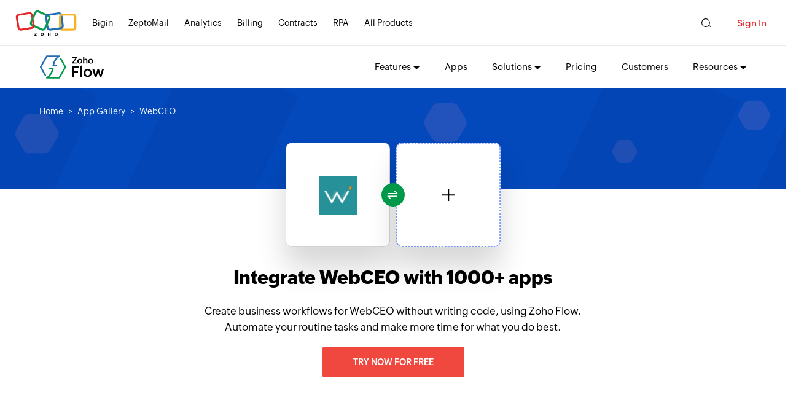

--- FILE ---
content_type: image/svg+xml
request_url: https://www.zohoflow.com/sites/zweb/images/flow/app/webhook.svg
body_size: 693
content:
<svg xmlns="http://www.w3.org/2000/svg" width="63.647" height="57.369" viewBox="0 0 63.647 57.369">
  <g id="Group_730" data-name="Group 730" transform="translate(-310.553 -2315.775)">
    <circle id="Ellipse_57" data-name="Ellipse 57" cx="20.01" cy="20.01" r="20.01" transform="translate(310.553 2329.466)" fill="#022da3"/>
    <g id="Ellipse_56" data-name="Ellipse 56" transform="translate(311.606 2315.775)" fill="none" stroke="#fff" stroke-width="1">
      <ellipse cx="21.063" cy="20.537" rx="21.063" ry="20.537" stroke="none"/>
      <ellipse cx="21.063" cy="20.537" rx="20.563" ry="20.037" fill="none"/>
    </g>
    <g id="Layer_1-2" data-name="Layer 1-2" transform="translate(328.792 2328.582)">
      <g id="Group_275" data-name="Group 275" transform="translate(0 0)">
        <path id="Path_640" data-name="Path 640" d="M1.1,27.426l3.951-8.294A9.913,9.913,0,0,1,1.107,5.944,10.115,10.115,0,0,1,14.493.9l.138.062h0a9.821,9.821,0,0,1,3.761,3.308,10.547,10.547,0,0,1,1.675,8.054" transform="matrix(1, -0.017, 0.017, 1, 12.021, 0.354)" fill="#0335be"/>
        <path id="Path_640-2" data-name="Path 640" d="M1.1,27.426l3.951-8.294A9.913,9.913,0,0,1,1.107,5.944,10.115,10.115,0,0,1,14.493.9l.138.062h0a9.821,9.821,0,0,1,3.761,3.308,10.547,10.547,0,0,1,1.675,8.054" transform="matrix(1, -0.017, 0.017, 1, 12.021, 0.354)" fill="none" stroke="#fff" stroke-linecap="round" stroke-width="1"/>
        <path id="Path_640-3" data-name="Path 640" d="M29.709,9.259l-9.17.568a9.912,9.912,0,0,1-9.618,9.849,10.114,10.114,0,0,1-10.9-9.26c-.005-.051-.009-.1-.011-.15h0A9.816,9.816,0,0,1,1.076,5.372,10.547,10.547,0,0,1,7.306,0" transform="translate(1.032 22.793) rotate(3)" fill="#022da3"/>
        <path id="Path_640-4" data-name="Path 640" d="M29.709,9.259l-9.17.568a9.912,9.912,0,0,1-9.618,9.849,10.114,10.114,0,0,1-10.9-9.26c-.005-.051-.009-.1-.011-.15h0A9.816,9.816,0,0,1,1.076,5.372,10.547,10.547,0,0,1,7.306,0" transform="translate(1.032 22.793) rotate(3)" fill="#0335be" stroke="#fff" stroke-linecap="round" stroke-width="1"/>
        <circle id="Ellipse_57-2" data-name="Ellipse 57" cx="3.769" cy="3.769" r="3.769" transform="translate(19.579 6.807)" fill="#0335be" stroke="#32f25e" stroke-width="1"/>
        <circle id="Ellipse_57-3" data-name="Ellipse 57" cx="3.769" cy="3.769" r="3.769" transform="translate(31.052 29.08)" fill="#0335be" stroke="#32f25e" stroke-width="1"/>
        <circle id="Ellipse_57-4" data-name="Ellipse 57" cx="3.769" cy="3.769" r="3.769" transform="translate(7.515 28.189)" fill="#0335be" stroke="#32f25e" stroke-width="1"/>
        <path id="Path_636" data-name="Path 636" d="M84.687,83.524H85l.66,11.272-8.5,3.509L70.923,94.8l8.79-9.286" transform="translate(-56.453 -68.026)" fill="#0335be"/>
        <path id="Path_640-5" data-name="Path 640" d="M81.913,85.476l4.536,7.99a9.911,9.911,0,0,1,13.07,4.32,10.114,10.114,0,0,1-3.537,13.858c-.043.027-.087.051-.13.076h0a9.81,9.81,0,0,1-4.866,1.189,10.547,10.547,0,0,1-7.561-3.24" transform="translate(-56.052 -70.344)" fill="rgba(0,0,0,0)" stroke="#fff" stroke-linecap="round" stroke-width="1"/>
      </g>
    </g>
  </g>
</svg>


--- FILE ---
content_type: image/svg+xml
request_url: https://www.zohoflow.com/sites/zweb/images/flow/app/decisions.svg
body_size: 536
content:
<svg xmlns="http://www.w3.org/2000/svg" width="69.757" height="57.984" viewBox="0 0 69.757 57.984">
  <g id="Group_726" data-name="Group 726" transform="translate(-1049.162 -2223)">
    <circle id="Ellipse_40" data-name="Ellipse 40" cx="10.81" cy="10.81" r="10.81" transform="translate(1074.95 2225.948)" fill="#022da3"/>
    <g id="Ellipse_41" data-name="Ellipse 41" transform="translate(1072.002 2223)" fill="none" stroke="#fff" stroke-width="1">
      <circle cx="10.81" cy="10.81" r="10.81" stroke="none"/>
      <circle cx="10.81" cy="10.81" r="10.31" fill="none"/>
    </g>
    <rect id="Rectangle_176" data-name="Rectangle 176" width="19.144" height="19.144" rx="4" transform="translate(1049.162 2261.839)" fill="#022da3"/>
    <rect id="Rectangle_177" data-name="Rectangle 177" width="19.144" height="19.144" rx="4" transform="translate(1073.24 2261.839)" fill="#022da3"/>
    <rect id="Rectangle_178" data-name="Rectangle 178" width="19.144" height="19.144" rx="4" transform="translate(1099.775 2261.839)" fill="#022da3"/>
    <path id="Path_609" data-name="Path 609" d="M1162,2192v15.619" transform="translate(-79.188 52.621)" fill="none" stroke="#fff" stroke-width="1"/>
    <line id="Line_33" data-name="Line 33" x2="51.104" transform="translate(1058.734 2251.992)" fill="none" stroke="#fff" stroke-width="1"/>
    <path id="Path_610" data-name="Path 610" d="M1189,2199.5v9.309" transform="translate(-79.653 51.853)" fill="none" stroke="#fff" stroke-width="1"/>
    <path id="Path_611" data-name="Path 611" d="M1137.5,2199.5v9.4" transform="translate(-78.766 51.853)" fill="none" stroke="#fff" stroke-width="1"/>
    <g id="Group_261" data-name="Group 261" transform="translate(1055.295 2267.932)">
      <line id="Line_34" data-name="Line 34" x2="6.879" y2="6.879" transform="translate(0 0)" fill="none" stroke="#fff" stroke-linecap="round" stroke-width="1"/>
      <line id="Line_35" data-name="Line 35" x1="6.879" y2="6.879" transform="translate(0 0)" fill="none" stroke="#fff" stroke-linecap="round" stroke-width="1"/>
    </g>
    <g id="Group_731" data-name="Group 731" transform="translate(1079.373 2267.932)">
      <line id="Line_34-2" data-name="Line 34" x2="6.879" y2="6.879" transform="translate(0 0)" fill="none" stroke="#fff" stroke-linecap="round" stroke-width="1"/>
      <line id="Line_35-2" data-name="Line 35" x1="6.879" y2="6.879" transform="translate(0 0)" fill="none" stroke="#fff" stroke-linecap="round" stroke-width="1"/>
    </g>
    <g id="Group_260" data-name="Group 260" transform="translate(1105.219 2267.205)">
      <g id="Group_762" data-name="Group 762">
        <line id="Line_36" data-name="Line 36" x1="6.888" y2="8.036" transform="translate(2.756)" fill="none" stroke="#32f25e" stroke-linecap="round" stroke-width="1.5"/>
        <path id="Path_612" data-name="Path 612" d="M1185.855,2219.952l-2.756-3.51" transform="translate(-1183.099 -2211.916)" fill="none" stroke="#32f25e" stroke-linecap="round" stroke-width="1.5"/>
      </g>
    </g>
  </g>
</svg>


--- FILE ---
content_type: text/javascript
request_url: https://cdn-in.pagesense.io/js/7nbagtjv/a63a3daff87f4d33b6cffbe7a949ff5f_visitor_count.js
body_size: 338
content:
window.ZAB.visitorData = {"experiments":{"pon83T8":{"variations":{"9EYZ":{"unique_count":"14887"}},"actual_start_time":1755515885019},"ZGLVEM2":{"variations":{"rQiK":{"unique_count":"2440"},"7mMz":{"unique_count":"2428"}},"actual_start_time":1765532713528},"JbdtvMz":{"variations":{"CJwM":{"unique_count":"3"}},"actual_start_time":1754409657454},"IccNV1Z":{"variations":{"5FtN":{"unique_count":"224"},"oJgh":{"unique_count":"209"}},"actual_start_time":1763547175943},"1WPrVWB":{"variations":{"DbtL":{"unique_count":"3350"}},"actual_start_time":1741155990722},"BbJog4H":{"variations":{"aMXv":{"unique_count":"1414"},"ouiB":{"unique_count":"1409"}},"actual_start_time":1715858130895},"etiJf3f":{"variations":{"cV1t":{"unique_count":"492"},"XPhb":{"unique_count":"1079"}},"actual_start_time":1745581996708},"u4Naypl":{"variations":{"kjSt":{"unique_count":"85"},"C0GA":{"unique_count":"84"}},"actual_start_time":1763547058429},"U2aASv6":{"variations":{"KZza":{"unique_count":"1182"},"kjto":{"unique_count":"1182"}},"actual_start_time":1767954574619},"9ju02S0":{"variations":{"6154b5db9ac2460ba60c50ce86caf2b2":{"unique_count":"91"},"a3a2d13250384b9dae884d3625c2a82c":{"unique_count":"93"}},"actual_start_time":1767954740209}},"time":1768805004437}